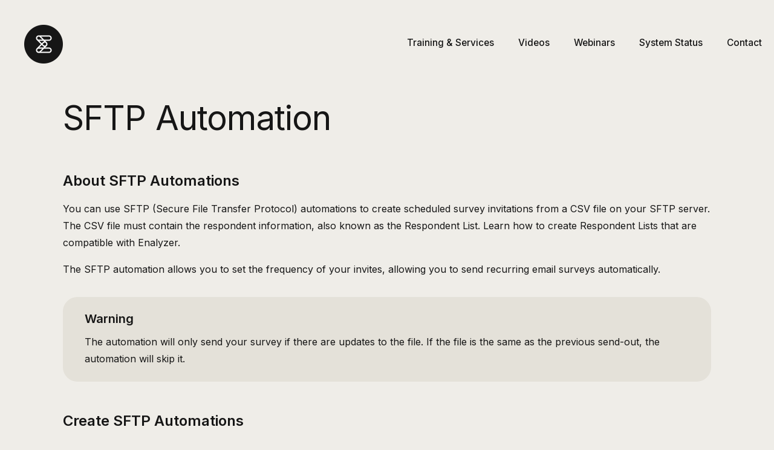

--- FILE ---
content_type: text/html; charset=utf-8
request_url: https://helpcenter.enalyzer.com/hc/en-us/articles/360018535054-SFTP-Automation
body_size: 14312
content:
<!DOCTYPE html>
<html dir="ltr" lang="en-US">
<head>
  <meta charset="utf-8" />
  <!-- v26880 -->


  <title>SFTP Automation &ndash; Enalyzer</title>

  

  <meta name="description" content="About SFTP AutomationsYou can use SFTP (Secure File Transfer Protocol) automations to create scheduled survey invitations from a CSV file..." /><meta property="og:image" content="https://helpcenter.enalyzer.com/hc/theming_assets/01K6J3TYRZBJBQJR160VX083EE" />
<meta property="og:type" content="website" />
<meta property="og:site_name" content="Enalyzer" />
<meta property="og:title" content="SFTP Automation" />
<meta property="og:description" content="About SFTP AutomationsYou can use SFTP (Secure File Transfer Protocol) automations to create scheduled survey invitations from a CSV file on your SFTP server. The CSV file must contain the responde..." />
<meta property="og:url" content="https://helpcenter.enalyzer.com/hc/en-us/articles/360018535054-SFTP-Automation" />
<link rel="canonical" href="https://helpcenter.enalyzer.com/hc/en-us/articles/360018535054-SFTP-Automation">
<link rel="alternate" hreflang="da" href="https://helpcenter.enalyzer.com/hc/da/articles/360018535054-SFTP-Automatisering">
<link rel="alternate" hreflang="de" href="https://helpcenter.enalyzer.com/hc/de/articles/360018535054-SFTP-Automatisierung">
<link rel="alternate" hreflang="en-us" href="https://helpcenter.enalyzer.com/hc/en-us/articles/360018535054-SFTP-Automation">
<link rel="alternate" hreflang="es" href="https://helpcenter.enalyzer.com/hc/es/articles/360018535054-Automatizaci%C3%B3n-SFTP">
<link rel="alternate" hreflang="fr" href="https://helpcenter.enalyzer.com/hc/fr/articles/360018535054-Automatisation-SFTP">
<link rel="alternate" hreflang="nl" href="https://helpcenter.enalyzer.com/hc/nl/articles/360018535054-SFTP-Automatisering">
<link rel="alternate" hreflang="no" href="https://helpcenter.enalyzer.com/hc/no/articles/360018535054-SFTP-automatisering">
<link rel="alternate" hreflang="sv" href="https://helpcenter.enalyzer.com/hc/sv/articles/360018535054-SFTP-Automatiseringar">
<link rel="alternate" hreflang="x-default" href="https://helpcenter.enalyzer.com/hc/en-us/articles/360018535054-SFTP-Automation">

  <link rel="stylesheet" href="//static.zdassets.com/hc/assets/application-f34d73e002337ab267a13449ad9d7955.css" media="all" id="stylesheet" />
  <link rel="stylesheet" type="text/css" href="/hc/theming_assets/831017/583502/style.css?digest=32720503441682">

  <link rel="icon" type="image/x-icon" href="/hc/theming_assets/01K6WY99Q4VEKHR2A38XHJM3GC">

    

  <meta content="width=device-width, initial-scale=1.0" name="viewport" />
<script type="text/javascript">window.Theme = Object.assign(window.Theme || {}, { assets: {}, locale: "en-us", signedIn: false });</script>
<script type="text/javascript" src="/hc/theming_assets/01HZM8T4SYRY706ZWJ7B5W39W7"></script>


<link rel="stylesheet" href="/hc/theming_assets/01HZM8SVFVKVY49VKKMEX3493M">
<link rel="stylesheet" href="/hc/theming_assets/01HZM8SSFRYFND2YEXBYPE6BB7"><link rel="stylesheet" href="/hc/theming_assets/01HZM8SYHMFE0P7MQNTXQMHRDP"><link rel="stylesheet" href="https://cdn.jsdelivr.net/gh/fancyapps/fancybox@3.5.7/dist/jquery.fancybox.min.css">
<link rel="stylesheet" href="https://cdn.jsdelivr.net/npm/swiper@7.0.9/swiper-bundle.min.css">


<style id="settings-styles">
  .note::before { content: "Note"; }
  .warning::before { content: "Warning"; }
  
  
  .home-page .header .search,
  .home-page .header .search-toggle,
  .home-page #category-tabs { display: none !important; }
  
</style>


<link rel="preconnect" href="https://fonts.googleapis.com">
<link rel="preconnect" href="https://fonts.gstatic.com" crossorigin><link href="https://fonts.googleapis.com/css2?family=Inter:wght@300;400;500;600;700;800&display=swap" rel="stylesheet">

  
</head>
<body class="">
  
  
  

  <a class="sr-only sr-only-focusable" tabindex="1" href="#page-container">
  Skip to main content
</a><div class="layout flex flex-1 flex-column" x-data="Widgets.mobileMenu">

  
  <header class="header relative flex flex-column fixed-header" x-data="Widgets.header({ isFixed: true, isSticky: false })">
<nav class="navbar container-fluid flex-1 align-items-center py-0" :class="{ 'text-header': isOpen }">
      
      <a href="/hc/en-us" class="navbar-brand d-flex align-items-center mr-auto">
        <img class="block img-fluid z-100" id="logo" src="/hc/theming_assets/01K6J3TYRZBJBQJR160VX083EE" alt="Enalyzer Help Center home page"></a>

      
      <button class="navbar-toggle ml-2 xl:hidden" x-data x-ref="toggle" :aria-expanded="isOpen && 'true'" @click="toggle" @keydown.escape="toggle">
        <span></span>
        <span class="sr-only">Toggle navigation menu</span>
      </button>

      
      <div class="nav menu menu-standard menu-links-right xl:flex xl:align-items-center xl:font-size-sm xl:menu-expanded xl:justify-content-end"
        x-cloak x-show="isOpen" :class="{ 'text-header': isOpen }"
        x-transition:enter="transition-fast"
        x-transition:enter-start="opacity-0"
        x-transition:enter-end="opacity-100"
        x-transition:leave="transition-fast"
        x-transition:leave-start="opacity-100 text-header"
        x-transition:leave-end="opacity-0 text-header">

        
          <a class="nav-link header-link" href="/hc/categories/7177936513298">
              Training & Services
            </a>
        
          <a class="nav-link header-link" href="/hc/en-us/categories/7485200177554-Videos">
              Videos
            </a>
        <a class="nav-link header-link" href="/hc/articles/360007977433">
  Webinars
</a>
          <a class="nav-link header-link" href="/hc/articles/14325649666706">
              System Status
            </a>
        <a class="nav-link header-link" href="/hc/articles/32716765304978">
Contact
</a>

        

      

      </div>

    </nav>

    

  </header> 



  <main role="main">
    <div class="container" id="page-container">
  <div class="row row-lg lg:h-screen" style="margin-top: -125px; padding-top: 125px;">

    

    <article class="lg:col lg:h-full" id="article-column" itemscope itemtype="http://schema.org/Article">
		
      
      <header class="mb-5">
        <h1 class="font-size-4xl lg:font-size-5xl lg:mt-6" title="SFTP Automation" itemprop="name">
          SFTP Automation
          
        </h1>

        
        <div class="flex hidden">
          <div class="media">
            
            

            
          </div>
        </div>

      </header>

      
      <section class="content" itemprop="articleBody">
            <h2 id="h_01HFRMH6BFDK5E5Q95BABCMEBT"><strong>About SFTP Automations</strong></h2><p>You can use SFTP (Secure File Transfer Protocol) automations to create scheduled survey invitations from a CSV file on your SFTP server. The CSV file must contain the respondent information, also known as the Respondent List. <a href="/hc/en-us/articles/115000910629" target="_blank" rel="noopener noreferrer">Learn how to create Respondent Lists that are compatible with Enalyzer</a>.</p><p>The SFTP automation allows you to set the frequency of your invites, allowing you to send recurring <a href="/hc/en-us/articles/5986521277074" target="_blank" rel="noopener noreferrer">email surveys</a> automatically.</p><p class="warning">The automation will only send your survey if there are updates to the file. If the file is the same as the previous send-out, the automation will skip it.</p><h2 id="h_01HFRMH6BF58T2DPMQ0GV4DW4X"><strong>Create SFTP Automations</strong></h2><p>To setup SFTP automations, you have to:</p><ol class="list-number">
<li class="list-item" data-list-item-id="ec34f710c107c3d35120396315c3292c8">Go to the automations area and click on <strong>Enalyzer</strong> in the side menu.</li>
<li class="list-item" data-list-item-id="eebd86e115fd74a577733201ca7adbe4d">In the side menu, click on <strong>Enalyzer</strong>.</li>
<li class="list-item" data-list-item-id="e0da0d9f66c7a14f0c6489dc08eb5a74c">Click on <strong>add automation</strong>. If you already have one or more automations click on the add automation icon to add an automation.</li>
<li class="list-item" data-list-item-id="e16c987879e54a06e2127dd73c9eb808a">Select the <strong>SFTP</strong> option.</li>
<li class="list-item" data-list-item-id="efec2810c8c4105476687f6e34374f6ce">
<p>Enter the details of your SFTP server, and click <strong>next</strong>.</p>
<p class="note">If the file is inside a folder in your SFTP, remember that your file location must include the folder. The file location could look like: FolderName/FileName.csv, for example, CustomerExperience/CrosseCourse1Participants.csv</p>
</li>
<li class="list-item" data-list-item-id="e5515790adba63099cade3e1f367ec79e">Select the survey you would like to send out with this automation.</li>
<li class="list-item" data-list-item-id="e3a17835b0e69343bd3efcc2648a7563a">
<p>Now you need to map the fields in the CSV file to the survey variables.</p>
<p class="note">If there is a field that you don't want to upload or import, you can skip it.</p>
</li>
<li class="list-item" data-list-item-id="e6be6c0e46c6a90a04d09be62ce9b0676">When you're done mapping, click <strong>next</strong>.</li>
<li class="list-item" data-list-item-id="e1cf104ecaafebc596764155b9bd7f16c">Now you can set up the automation settings:<ul>
<li class="list-item" data-list-item-id="ef63cb4b2607a0ef057cc4d5384f6993b">
<strong>Name</strong>: Name your automation.</li>
<li class="list-item" data-list-item-id="ef8d2afd55d4fc1fc86bf257a7335263b">
<strong>Frequency</strong>: Choose the frequency for survey send-outs. Enalyzer gives you a plethora of options but you can also add a custom frequency if those options don't meet your needs.</li>
<li class="list-item" data-list-item-id="ee9873bc90cf9cfbc04c88526ed1a7aed">
<strong>Start from</strong>: Select the date and time for the first invitation.</li>
<li class="list-item" data-list-item-id="e18200cb835956596704b72ffd9bccd28">
<strong>Message</strong>: Select the message that will be sent by the automation. <a href="/hc/en-us/articles/4973539311890" target="_blank" rel="noopener noreferrer">Learn more about messages</a>.</li>
</ul>
</li>
<li class="list-item" data-list-item-id="e35954a350318a1577232ce684d700993">When you have finalized your question and customized the settings, click <strong>next</strong>.</li>
<li class="list-item" data-list-item-id="e1ab4dfcfee590fdb577a08556d883501">Set the automation status. By default it is active, however, you can deactivate it before you create it.</li>
<li class="list-item" data-list-item-id="ed8790b40b9714feff9dadcaaa9a558e4">When you're ready to create your automation, click <strong>done</strong>.</li>
</ol><h2 id="h_01HFRMH6BFEQJF4ZTSN6HX8P18"><strong>Receive Error Notifications</strong></h2><p>SFTP integrations can fail for many different reasons, from not being able to find your CSV file in your SFTP server to missing mandatory background variables. These errors could cause your integration to fail and be deactivated.</p><p>Whatever the reason is, you are able to enable email error notifications for your automation. You can define the person(s) that need to receive these notifications.</p><p>To enable error notifications, you have to:</p><ol class="list-number">
<li class="list-item" data-list-item-id="ec374c27eba44de4a2b858db328a367b3">Go to the automations area and click on <strong>Enalyzer</strong> in the side menu.</li>
<li class="list-item" data-list-item-id="efb32e6786918a26cfd11f462b9126083">Click on the automation you want to enable error notifications for.</li>
<li class="list-item" data-list-item-id="e3000f12bb9694e3f216f387d3664c3cf">Under error notifications, enable the <strong>email notifications</strong> setting.</li>
<li class="list-item" data-list-item-id="e2c4e2d7afa4698d621a58d49514d8359">Click the <strong>add recipient</strong> and enter the email address that will receive the error notification emails. Repeat this step to add more recipients.</li>
<li class="list-item" data-list-item-id="e55e96557e9c69e454946b190981871e8">Your changes will be saved immediately. </li>
</ol><h2 id="h_01HFRMH6BFRC1MMWYKG3KZS24Y"><strong>FAQs</strong></h2><ul class="js-toggles"><li data-title="Can I make the SFTP automation check the CSV file on a specific date" data-list-item-id="ef2d401b3398ba6d7d7d09fb6f52b3b9a">
<p>If you'd like the automation to only check your CSV file on a specific date, then you need to add that date to the name of the file. Your file should be named as follows:</p>
<p>{dd}-{MM}-{yyyy}_nameofyourfile.csv | 10-07-2020_CrosseCourse1Participants.csv</p>
</li></ul>

        

        

      </section>

      
      <footer class="article-footer-cards row my-6">
        
          
  <section class="related-articles">
    
      <h2 class="related-articles-title">Related articles</h2>
    
    <ul>
      
        <li>
          <a href="/hc/en-us/related/click?data=[base64]%3D--075daf60e9439cfc4fb34014fd74e7463df045f5" rel="nofollow">Respondent List</a>
        </li>
      
        <li>
          <a href="/hc/en-us/related/click?data=[base64]" rel="nofollow">Email Service Provider</a>
        </li>
      
        <li>
          <a href="/hc/en-us/related/click?data=[base64]%3D--ab6cc6c39e8d0745aa5da0a0177e666022f3127d" rel="nofollow">Incoming Webhooks</a>
        </li>
      
        <li>
          <a href="/hc/en-us/related/click?data=[base64]%3D--df66e7daef6cff66addb63143a1aab3b7454afe3" rel="nofollow">Azure Active Directory Automation</a>
        </li>
      
        <li>
          <a href="/hc/en-us/related/click?data=[base64]" rel="nofollow">Recurring Surveys Automation</a>
        </li>
      
    </ul>
  </section>


        
        
          <div data-recent-articles></div>
        
      </footer>

      <style>
  #table-of-contents h3 {
    color: #fff !important;
    font-size: 24px;  
  }
</style>
    </article>


<aside class="relative flex-first lg:col lg:h-full lg:mr-6 lg:max-w-12 lg:border-right lg:border-2 hidden"></aside>

    
    <aside class="md:col md:max-w-13 hidden" x-data="{ tableOfContents: false }">
      <div :class="{ 'sticky-top': tableOfContents }" @table-of-contents:render.camel="tableOfContents = $event.target.children.length > 0"></div>
    </aside>

  </div> 
</div> 

      <div class="page-footer"></div>

<script type="text/javascript">document.documentElement.classList.add('article-page', 'article-' + 360018535054)</script>
  </main>

  
  
  <div class="page-footer"></div>

  <script type="text/javascript">
    ready(function() {
      var footer = document.querySelectorAll('.page-footer');
      if (footer.length) Util.renderTemplate(footer[0], 'footer');
    })
  </script>

</div> 


<script type="text/javascript" src="/hc/theming_assets/01HZM8T4MYW4YVD7WHDX3Z80GE" defer></script>
<script type="text/javascript" src="/hc/theming_assets/01HZM8T3JBDFZ1QNAFAT2AA9SD" defer></script>
<script type="text/javascript" src="/hc/theming_assets/01HZM8T01C9WTB181YX72TWEK0" defer></script>
<script type="text/javascript" src="" defer></script>
<script type="text/javascript" src="/hc/theming_assets/01HZM8SZFYA8G93DYY26M68Z3T" defer></script>
<script type="text/javascript" src="https://cdn.jsdelivr.net/combine/npm/alpinejs@3.x.x/dist/cdn.min.js,npm/swiper@7.0.9/swiper-bundle.min.js,npm/jquery@3.5.1/dist/jquery.min.js,gh/fancyapps/fancybox@3.5.7/dist/jquery.fancybox.min.js,npm/plyr@~3.6.4/dist/plyr.polyfilled.min.js" defer>
</script>
<script type="text/javascript" src="/hc/theming_assets/01HZM8SZC18QPZP886BFZ5K3W5" defer></script>
<script type="text/javascript" src="/hc/theming_assets/01HZM8T52D35MR0P16XVDHPN04" defer></script>
<script type="text/javascript" src="/hc/theming_assets/01HZM8T1B17J6F512YFDDPXV1Z" defer></script><script type="text/javascript" src="/hc/theming_assets/01HZM8SZWFPY0AJYENQ9JSE1S8" defer></script><script type="text/javascript" src="/hc/theming_assets/01HZM8SVMN7RVA69CX9KKSMSCD" defer></script>



  ...
  <script type="text/javascript" src="/hc/theming_assets/01HZM8SVMN7RVA69CX9KKSMSCD" defer></script>

  <!-- FAQ accordion smooth animation -->
  <script>
    (function () {
      if (window.matchMedia && window.matchMedia('(prefers-reduced-motion: reduce)').matches) return;
      var EASE = 'cubic-bezier(.2,.7,.2,1)';
      var DURATION = 600;
      document.querySelectorAll('.faq__list details.faq__item').forEach(function (item) {
        var content = item.querySelector('.faq__content');
        if (!content) return;
        content.style.overflow = 'hidden';
        content.style.height = item.open ? 'auto' : '0px';
        item.addEventListener('toggle', function () {
          var expanding = item.open;
          content.style.transition = 'none';
          if (expanding) {
            content.style.height = '0px';
            requestAnimationFrame(function () {
              var h = content.scrollHeight;
              content.style.transition = 'height ' + DURATION + 'ms ' + EASE;
              content.style.height = h + 'px';
              var onEnd = function () {
                content.style.height = 'auto';
                content.style.transition = 'none';
                content.removeEventListener('transitionend', onEnd);
              };
              content.addEventListener('transitionend', onEnd);
            });
          } else {
            var start = content.scrollHeight;
            content.style.height = start + 'px';
            requestAnimationFrame(function () {
              content.style.transition = 'height ' + DURATION + 'ms ' + EASE;
              content.style.height = '0px';
              var onEnd = function () {
                content.style.transition = 'none';
                content.removeEventListener('transitionend', onEnd);
              };
              content.addEventListener('transitionend', onEnd);
            });
          }
        });
      });
    })();
  </script>
<script type="text/x-handlebars" data-template="sidebar-navigation">
  <div data-element="table-of-contents"
       data-template="table-of-contents"
       data-selector=".content h2"
       data-spy="scroll"
       data-scroll-element="#article-column"
       data-offset="20px">
  </div>
</script>


  
</body>
</html>



<template id="tmpl-footer">
  <footer class="ena-footer" role="contentinfo" aria-label="Site footer">
    <div class="ena-footer__wrap">
      <!-- Dark card -->
      <div class="ena-footer__card">
        <div class="ena-footer__grid">

          <!-- Col 1: Trust + platform -->
          <div class="ena-footer__col">
            <h3 class="ena-footer__title">Enalyzer.<br />Know better.</h3>

            <ul class="ena-footer__ratings">
  <li>
    <a href="https://www.trustpilot.com/review/enalyzer.com" target="_blank" rel="noopener">
      <span class="ena-ico ena-ico--star" aria-hidden="true"></span>
      4.5 on Trustpilot
    </a>
  </li>
  <li>
    <a href="https://www.capterra.com/p/130996/Enalyzer/" target="_blank" rel="noopener">
      <span class="ena-ico ena-ico--paper" aria-hidden="true"></span>
      4.6 on Capterra
    </a>
  </li>
  <li class="ena-footer_rating ena-footer_rating--lang">
  <div class="footer-lang">
    <a href="#" class="footer-lang__btn" id="footerLangBtn" type="button" aria-expanded="false" aria-controls="footerLangMenu">
      Language
    </button>

    <div class="footer-lang__menu" id="footerLangMenu" hidden>
    <a class="footer-lang__item" href="https://helpcenter.enalyzer.com/hc/en-us">English</a>
    <a class="footer-lang__item" href="https://helpcenter.enalyzer.com/hc/da">Dansk</a>
    <a class="footer-lang__item" href="https://helpcenter.enalyzer.com/hc/no">Norsk</a>
    <a class="footer-lang__item" href="https://helpcenter.enalyzer.com/hc/sv">Svenska</a>
    <a class="footer-lang__item" href="https://helpcenter.enalyzer.com/hc/nl">Nederlands</a>
    <a class="footer-lang__item" href="https://helpcenter.enalyzer.com/hc/fr">Français</a>
    <a class="footer-lang__item" href="https://helpcenter.enalyzer.com/hc/de">Deutsch</a>
    <a class="footer-lang__item" href="https://helpcenter.enalyzer.com/hc/es">Español</a>
  </div>
</div>
</li>
</ul>
          </div>

          <!-- Col 2: Setup -->
          <div class="ena-footer__col">
            <h3 class="ena-footer__colhead">Our setup</h3>
            <ul class="ena-footer__links">
              <li><a href="https://www.enalyzer.com/platform/" target="_blank" rel="noopener">Platform</a></li>
              <li><a href="https://www.enalyzer.com/services/" target="_blank" rel="noopener">Services</a></li>
              <li><a href="https://www.enalyzer.com/security/" target="_blank" rel="noopener">Security</a></li>
              <li><a href="https://www.enalyzer.com/legal/" target="_blank" rel="noopener">Legal</a></li>
              <li><a href="https://www.enalyzer.com/pricing/" target="_blank" rel="noopener">Pricing</a></li>
            </ul>
          </div>

          <!-- Col 3: Help & learning -->
          <div class="ena-footer__col">
            <h3 class="ena-footer__colhead">Learning</h3>
            <ul class="ena-footer__links">
              <li><a href="https://helpcenter.enalyzer.com/hc/en-us/categories/18553020787986-Methodological-Videos" target="" rel="noopener">Methodology videos</a></li>
              <li><a href="https://helpcenter.enalyzer.com/hc/en-us/categories/7485200177554-Tutorial-Videos" target="" rel="noopener">Tutorial videos</a></li>
              <li><a href="https://helpcenter.enalyzer.com/hc/en-us/articles/360007977433-Webinars" target="" rel="noopener">Webinars</a></li>
              <li><a href="https://www.enalyzer.com/articles" target="" rel="noopener">Articles</a></li>
              
            </ul>
          </div>

          <!-- Col 4: About -->
          <div class="ena-footer__col">
            <h3 class="ena-footer__colhead">About Enalyzer</h3>
            <ul class="ena-footer__links">
              <li><a href="https://www.enalyzer.com/about/" target="_blank" rel="noopener">Get to know us</a></li>
              <li><a href="https://www.enalyzer.com/contact/" target="_blank" rel="noopener">Contact</a></li>
              <li><a href="https://www.enalyzer.com/news" target="_blank" rel="noopener">News</a></li>
							<li><a href="https://helpcenter.enalyzer.com/hc/en-us/categories/26962630136594-Trust-Center" target="_blank" rel="noopener">Trust Center</a></li>
            </ul>
          </div>

        </div>

        <hr class="ena-footer__rule" />

        <div class="ena-footer__cta">
          <p class="ena-footer__tagline">A strong start begins with a good dialogue.</p>
          <a class="ena-btn ena-btn--outline" href="https://www.enalyzer.com/onboarding/step-1" target="_blank" rel="noopener">
            Get started -->
          </a>
        </div>
      </div>

      <!-- Light meta row -->
      <div class="ena-footer__meta">
        <p class="ena-footer__copy">© Enalyzer since 2000. All rights reserved.</p>

        <ul class="ena-footer__legal">
          <li><a href="https://www.enalyzer.com/terms-of-service" target="_blank" rel="noopener">Terms of service</a></li>
          <li><a href="https://www.enalyzer.com/dpa" target="_blank" rel="noopener">DPA</a></li>
          <li><a href="https://www.enalyzer.com/policies" target="_blank" rel="noopener">Privacy policy</a></li>
        </ul>

        <ul class="ena-footer__social">
          <li><a aria-label="YouTube"  href="https://www.youtube.com/@Enalyzer" target="_blank" rel="noopener">Youtube</a></li>
          <li><a aria-label="Facebook" href="https://www.facebook.com/enalyzer/" target="_blank" rel="noopener">Facebook</a></li>
          <li><a aria-label="LinkedIn" href="https://www.linkedin.com/company/enalyzer/" target="_blank" rel="noopener">LinkedIn</a></li>
        </ul>
      </div>
    </div>

    <script>
      (function(){
        var y = (document.currentScript && document.currentScript.parentNode
          ? document.currentScript.parentNode
          : document).querySelector('[data-year]');
        if (y) y.textContent = new Date().getFullYear();
      })();
    </script>
  </footer>
</template>
  
<svg xmlns="http://www.w3.org/2000/svg" class="hidden">
  <symbol id="icon-search">
    <circle cx="4.5" cy="4.5" r="4" fill="none" stroke="currentColor"/>
    <path stroke="currentColor" stroke-linecap="round" d="M11 11L7.5 7.5"/>
  </symbol>
  <symbol id="icon-lock">
    <rect width="12" height="9" x="2" y="7" fill="currentColor" rx="1" ry="1"/>
    <path fill="none" stroke="currentColor" d="M4.5 7.5V4a3.5 3.5 0 017 0v3.5"/>
  </symbol>
  <symbol id="icon-star">
    <polygon points="213 325 81 405 116 255 0 154 153 141 213 0 273 141 426 154 310 255 345 405"></polygon>
  </symbol>
  <symbol id="icon-chevron-down">
    <path fill="none" stroke="currentColor" stroke-linecap="round" d="M3 4.5l2.6 2.6c.2.2.5.2.7 0L9 4.5"/>
  </symbol>
  <symbol id="icon-agent">
    <path fill="currentColor" d="M6 0C2.7 0 0 2.7 0 6s2.7 6 6 6 6-2.7 6-6-2.7-6-6-6zm0 2c1.1 0 2 .9 2 2s-.9 2-2 2-2-.9-2-2 .9-2 2-2zm2.3 7H3.7c-.3 0-.4-.3-.3-.5C3.9 7.6 4.9 7 6 7s2.1.6 2.6 1.5c.1.2 0 .5-.3.5z"/>
  </symbol>
  
    <symbol id="shape-waves"><path d="M283.5,9.7c0,0-7.3,4.3-14,4.6c-6.8,0.3-12.6,0-20.9-1.5c-11.3-2-33.1-10.1-44.7-5.7 s-12.1,4.6-18,7.4c-6.6,3.2-20,9.6-36.6,9.3C131.6,23.5,99.5,7.2,86.3,8c-1.4,0.1-6.6,0.8-10.5,2c-3.8,1.2-9.4,3.8-17,4.7 c-3.2,0.4-8.3,1.1-14.2,0.9c-1.5-0.1-6.3-0.4-12-1.6c-5.7-1.2-11-3.1-15.8-3.7C6.5,9.2,0,10.8,0,10.8V0h283.5V9.7z M260.8,11.3 c-0.7-1-2-0.4-4.3-0.4c-2.3,0-6.1-1.2-5.8-1.1c0.3,0.1,3.1,1.5,6,1.9C259.7,12.2,261.4,12.3,260.8,11.3z M242.4,8.6 c0,0-2.4-0.2-5.6-0.9c-3.2-0.8-10.3-2.8-15.1-3.5c-8.2-1.1-15.8,0-15.1,0.1c0.8,0.1,9.6-0.6,17.6,1.1c3.3,0.7,9.3,2.2,12.4,2.7 C239.9,8.7,242.4,8.6,242.4,8.6z M185.2,8.5c1.7-0.7-13.3,4.7-18.5,6.1c-2.1,0.6-6.2,1.6-10,2c-3.9,0.4-8.9,0.4-8.8,0.5 c0,0.2,5.8,0.8,11.2,0c5.4-0.8,5.2-1.1,7.6-1.6C170.5,14.7,183.5,9.2,185.2,8.5z M199.1,6.9c0.2,0-0.8-0.4-4.8,1.1 c-4,1.5-6.7,3.5-6.9,3.7c-0.2,0.1,3.5-1.8,6.6-3C197,7.5,199,6.9,199.1,6.9z M283,6c-0.1,0.1-1.9,1.1-4.8,2.5s-6.9,2.8-6.7,2.7 c0.2,0,3.5-0.6,7.4-2.5C282.8,6.8,283.1,5.9,283,6z M31.3,11.6c0.1-0.2-1.9-0.2-4.5-1.2s-5.4-1.6-7.8-2C15,7.6,7.3,8.5,7.7,8.6 C8,8.7,15.9,8.3,20.2,9.3c2.2,0.5,2.4,0.5,5.7,1.6S31.2,11.9,31.3,11.6z M73,9.2c0.4-0.1,3.5-1.6,8.4-2.6c4.9-1.1,8.9-0.5,8.9-0.8 c0-0.3-1-0.9-6.2-0.3S72.6,9.3,73,9.2z M71.6,6.7C71.8,6.8,75,5.4,77.3,5c2.3-0.3,1.9-0.5,1.9-0.6c0-0.1-1.1-0.2-2.7,0.2 C74.8,5.1,71.4,6.6,71.6,6.7z M93.6,4.4c0.1,0.2,3.5,0.8,5.6,1.8c2.1,1,1.8,0.6,1.9,0.5c0.1-0.1-0.8-0.8-2.4-1.3 C97.1,4.8,93.5,4.2,93.6,4.4z M65.4,11.1c-0.1,0.3,0.3,0.5,1.9-0.2s2.6-1.3,2.2-1.2s-0.9,0.4-2.5,0.8C65.3,10.9,65.5,10.8,65.4,11.1 z M34.5,12.4c-0.2,0,2.1,0.8,3.3,0.9c1.2,0.1,2,0.1,2-0.2c0-0.3-0.1-0.5-1.6-0.4C36.6,12.8,34.7,12.4,34.5,12.4z M152.2,21.1 c-0.1,0.1-2.4-0.3-7.5-0.3c-5,0-13.6-2.4-17.2-3.5c-3.6-1.1,10,3.9,16.5,4.1C150.5,21.6,152.3,21,152.2,21.1z"></path>
        <path d="M269.6,18c-0.1-0.1-4.6,0.3-7.2,0c-7.3-0.7-17-3.2-16.6-2.9c0.4,0.3,13.7,3.1,17,3.3 C267.7,18.8,269.7,18,269.6,18z"></path>
        <path d="M227.4,9.8c-0.2-0.1-4.5-1-9.5-1.2c-5-0.2-12.7,0.6-12.3,0.5c0.3-0.1,5.9-1.8,13.3-1.2 S227.6,9.9,227.4,9.8z"></path>
        <path d="M204.5,13.4c-0.1-0.1,2-1,3.2-1.1c1.2-0.1,2,0,2,0.3c0,0.3-0.1,0.5-1.6,0.4 C206.4,12.9,204.6,13.5,204.5,13.4z"></path>
        <path d="M201,10.6c0-0.1-4.4,1.2-6.3,2.2c-1.9,0.9-6.2,3.1-6.1,3.1c0.1,0.1,4.2-1.6,6.3-2.6 S201,10.7,201,10.6z"></path>
        <path d="M154.5,26.7c-0.1-0.1-4.6,0.3-7.2,0c-7.3-0.7-17-3.2-16.6-2.9c0.4,0.3,13.7,3.1,17,3.3 C152.6,27.5,154.6,26.8,154.5,26.7z"></path>
        <path d="M41.9,19.3c0,0,1.2-0.3,2.9-0.1c1.7,0.2,5.8,0.9,8.2,0.7c4.2-0.4,7.4-2.7,7-2.6 c-0.4,0-4.3,2.2-8.6,1.9c-1.8-0.1-5.1-0.5-6.7-0.4S41.9,19.3,41.9,19.3z"></path>
        <path d="M75.5,12.6c0.2,0.1,2-0.8,4.3-1.1c2.3-0.2,2.1-0.3,2.1-0.5c0-0.1-1.8-0.4-3.4,0 C76.9,11.5,75.3,12.5,75.5,12.6z"></path>
        <path d="M15.6,13.2c0-0.1,4.3,0,6.7,0.5c2.4,0.5,5,1.9,5,2c0,0.1-2.7-0.8-5.1-1.4 C19.9,13.7,15.7,13.3,15.6,13.2z"></path></symbol>
  
    <symbol id="shape-none"></symbol>
  </svg>

<script type="text/javascript">
  Theme.assets['notification'] = "/hc/theming_assets/01HZM8SVS0D9ZT2KRQK3FZHZRC";</script>








<template id="tmpl-article-list">
  <% var maxSections =  5 %>
  <div class="border-top border-bottom lg:border-transparent my-5 lg:my-4" x-data="toggle({ isOpen: false })" @collapse:show.stop="open" @collapse:hide.stop="close">

    
    <h3 class="flex align-items-center justify-content-between my-2 font-size-lg lg:hidden">
      Toggle navigation menu
      <button class="not-a-button p-2 bg-gray-100 border-radius cursor-pointer hover:bg-gray-200 lg:hidden" :aria-expanded="isOpen" data-toggle="collapse" data-target="#sidebar-navigation" aria-controls="sidebar-navigation">
        <svg class="svg-icon pointer-events-none" viewBox="0 0 15 26" xmlns="http://www.w3.org/2000/svg" :class="{ 'rotate-90': isOpen }">
          <polygon fill-rule="nonzero" points="11.5799999 13 0.2928932 24.2928932 1.7071068 25.7071068 14.4142136 13 1.7071068 0.29289322 0.2928932 1.70710678"></polygon>
        </svg>
      </button>
    </h3>

    <div class="collapse lg:expand lg:flex-column" id="sidebar-navigation">
      <% categories.forEach(function(category, index) { %>
        <% if (category.id === activeCategoryId) { %>
          <%= partial('partial-article-list-sections', {
            id: 'category-' + category.id,
            parent: category,
            sections: category.sections,
            activeCategoryId: activeCategoryId,
            activeSectionId: activeSectionId,
            activeArticleId: activeArticleId,
            maxSections: maxSections,
            partial: partial
          }) %>
        <% } %>
      <% }) %>
    </div>
  </div>
</template>


<template id="tmpl-section-list">
  <% var maxSections =  5 %>
  <div class="border-top border-bottom lg:border-transparent my-5 lg:my-4" x-data="toggle({ isOpen: false })" @collapse:show.stop="open" @collapse:hide.stop="close">

    
    <h3 class="flex align-items-center justify-content-between my-2 font-size-lg lg:hidden">
      Toggle navigation menu
      <button class="not-a-button p-2 bg-gray-100 border-radius cursor-pointer hover:bg-gray-200 lg:hidden" :aria-expanded="isOpen" data-toggle="collapse" data-target="#sidebar-navigation" aria-controls="sidebar-navigation">
        <svg class="svg-icon pointer-events-none" viewBox="0 0 15 26" xmlns="http://www.w3.org/2000/svg" :class="{ 'rotate-90': isOpen }">
          <polygon fill-rule="nonzero" points="11.5799999 13 0.2928932 24.2928932 1.7071068 25.7071068 14.4142136 13 1.7071068 0.29289322 0.2928932 1.70710678"></polygon>
        </svg>
      </button>
    </h3>

    <div class="collapse lg:expand lg:flex-column" id="sidebar-navigation">
      <ul class="list-unstyled m-0 py-0">
        <% categories.forEach(function(category, index) { %>
          <li x-data="toggle({ isOpen: <%= category.id == activeCategoryId %> })" @collapse:show.stop="open" @collapse:hide.stop="close">
            <h3 class="flex justify-content-between align-items-center my-0 hidden lg:block py-2 lg:uppercase lg:font-bold lg:text-gray-600 lg:tracking-wide lg:font-size-md lg:mt-5 lg:mb-1">
              <a class="flex-1 text-inherit" href="<%= category.html_url %>">
                <%= category.name %>
              </a>
              <button class="not-a-button p-2 bg-gray-100 border-radius cursor-pointer hover:bg-gray-200 lg:hidden" :aria-expanded="isOpen" data-toggle="collapse" data-target="#category-<%= category.id %>">
                <svg class="svg-icon pointer-events-none" viewBox="0 0 15 26" xmlns="http://www.w3.org/2000/svg" :class="{ 'rotate-90': isOpen }">
                  <polygon fill-rule="nonzero" points="11.5799999 13 0.2928932 24.2928932 1.7071068 25.7071068 14.4142136 13 1.7071068 0.29289322 0.2928932 1.70710678"></polygon>
                </svg>
              </button>
            </h3>
            <%= partial('partial-section-list-sections', {
              id: 'category-' + category.id,
              parent: category,
              sections: category.sections,
              activeCategoryId: activeCategoryId,
              activeSectionId: activeSectionId,
              activeArticleId: activeArticleId,
              maxSections: maxSections,
              partial: partial
            }) %>
          </li>
        <% }); %>
      </ul>
    </div>
  </div>
</template>


<template id="tmpl-category-list">
  <div class="border-top border-bottom lg:border-transparent my-5 lg:my-4" x-data="toggle({ isOpen: false })" @collapse:show.stop="open" @collapse:hide.stop="close">

    
    <h3 class="flex align-items-center justify-content-between my-2 font-size-lg lg:hidden">
      Toggle navigation menu
      <button class="not-a-button p-2 bg-gray-100 border-radius cursor-pointer hover:bg-gray-200 lg:hidden" :aria-expanded="isOpen" data-toggle="collapse" data-target="#sidebar-navigation" aria-controls="sidebar-navigation">
        <svg class="svg-icon pointer-events-none" viewBox="0 0 15 26" xmlns="http://www.w3.org/2000/svg" :class="{ 'rotate-90': isOpen }">
          <polygon fill-rule="nonzero" points="11.5799999 13 0.2928932 24.2928932 1.7071068 25.7071068 14.4142136 13 1.7071068 0.29289322 0.2928932 1.70710678"></polygon>
        </svg>
      </button>
    </h3>

    <div class="collapse lg:expand lg:flex-column" id="sidebar-navigation">
      <h3 class="hidden lg:block py-2 lg:uppercase lg:font-bold lg:text-gray-600 lg:tracking-wide lg:font-size-md lg:mb-1">
        <a class="text-inherit" href="/hc/en-us">
          Categories
        </a>
      </h3>
      <ul class="list-unstyled">
        <% categories.forEach(function(category) { %>
          <li class="lg:font-size-md">
            <a class="block py-2 text-inherit<% if (category.id == activeCategoryId) { %> text-primary font-semibold<% } %>" href="<%= category.html_url %>">
              <%= category.name %>
            </a>
          </li>
        <% }); %>
      </ul>
    </div>
  </div>
</template>




<template id="tmpl-partial-article-list-sections">
  <% var isSubsection = parent.hasOwnProperty('parent_section_id'); %>
  <% if (sections.length) { %>
    <ul class="list-<% if (isSubsection) { %>none mb-2 border-left border-left-4 -ml-1 <% } else { %>unstyled mb-0<% } %> collapse lg:expand lg:flex-column" id="<%= id %>" :class="{ 'is-visible': isOpen }">
      <% sections.forEach(function(section) { %>
        <li class="lg:font-size-md" x-data="toggle({ isOpen: <%= section.id == activeSectionId %> })" @collapse:show.stop="open" @collapse:hide.stop="close">

          
          <% if (isSubsection) { %>
            <div class="lg:font-size-md">
              <a class="block py-2 text-inherit<% if (section.id == activeSectionId) { %> text-primary font-semibold<% } %>" href="<%= section.html_url %>">
                <%= section.name %>
              </a>
            </div>
          <% } else { %>
            <div class="flex justify-content-between align-items-center">
              <h3 class="flex-1 py-2 my-2 <% if (isSubsection) { %>font-size-base<% } else { %>font-size-lg lg:uppercase lg:font-bold lg:text-gray-600 lg:tracking-wide lg:font-size-md lg:mt-5 lg:mb-1<% } %>">
                <a class="text-inherit" href="<%= section.html_url %>">
                  <%= section.name %>
                </a>
              </h3>
              <button class="not-a-button p-2 bg-gray-100 border-radius cursor-pointer hover:bg-gray-200 lg:hidden" :aria-expanded="isOpen" data-toggle="collapse" data-target="#section-<%= section.id %>">
                <svg class="svg-icon pointer-events-none" viewBox="0 0 15 26" xmlns="http://www.w3.org/2000/svg" :class="{ 'rotate-90': isOpen }">
                  <polygon fill-rule="nonzero" points="11.5799999 13 0.2928932 24.2928932 1.7071068 25.7071068 14.4142136 13 1.7071068 0.29289322 0.2928932 1.70710678"></polygon>
                </svg>
              </button>
            </div>
          <% } %>

          
          <%= partial('partial-article-list-sections', {
            id: 'section-' + section.id,
            parent: section,
            sections: section.sections,
            activeCategoryId: activeCategoryId,
            activeSectionId: activeSectionId,
            activeArticleId: activeArticleId,
            maxSections: maxSections,
            partial: partial
          }) %>

          
          <% if (section.articles.length && !isSubsection) { %>
            <ul class="list-unstyled collapse lg:expand lg:flex-column mb-0" :class="{ 'is-visible': isOpen }" id="section-<%= section.id %>" data-parent="#<%= id %>">
              <% section.articles.forEach(function(article) { %>
                <li class="lg:font-size-md">
                  <a class="block py-2 text-inherit<% if (article.id === activeArticleId) { %> text-primary font-semibold<% } %>" href="<%= article.html_url %>">
                    <%= article.title %>
                  </a>
                </li>
              <% }); %>
            </ul>
          <% } %>

        </li>
      <% }); %>
    </ul>
  <% } %>
</template>


<template id="tmpl-partial-section-list-sections">
  <% var isSubsection = parent.hasOwnProperty('parent_section_id'); %>
  <% if (sections.length) { %>
    <ul class="list-unstyled collapse lg:expand lg:flex-column<% if (isSubsection) { %> pl-4 mb-0<% } %>" id="<%= id %>" :class="{ 'is-visible': isOpen }">
      <% sections.slice(0, maxSections).forEach(function(section) { %>
        <li class="lg:font-size-md" x-data="toggle({ isOpen: <%= section.id == activeSectionId %> })" @collapse:show.stop="open" @collapse:hide.stop="close">
          <a class="block py-2 text-inherit<% if (section.id == activeSectionId) { %> text-primary font-semibold<% } %>" href="<%= section.html_url %>">
            <%= section.name %>
          </a>
          <%= partial('partial-section-list-sections', {
            id: 'section-' + section.id,
            parent: section,
            sections: section.sections,
            activeCategoryId: activeCategoryId,
            activeSectionId: activeSectionId,
            activeArticleId: activeArticleId,
            maxSections: maxSections,
            partial: partial
          }) %>
        </li>
      <% }); %>
      <% if (sections.length > maxSections) { %>
        <li>
          <a class="block py-2 text-inherit" href="<%= parent.html_url %>">
            See more
          </a>
        </li>
      <% } %>
    </ul>
  <% } %>
</template>

    <div class="powered-by-zendesk">
  <svg xmlns="http://www.w3.org/2000/svg" width="26" height="26" focusable="false" viewBox="0 0 26 26">
    <path d="M12 8.2v14.5H0zM12 3c0 3.3-2.7 6-6 6S0 6.3 0 3h12zm2 19.7c0-3.3 2.7-6 6-6s6 2.7 6 6H14zm0-5.2V3h12z"/>
  </svg>

  <a href="https://www.zendesk.com/service/help-center/?utm_source=helpcenter&utm_medium=poweredbyzendesk&utm_campaign=text&utm_content=Enalyzer+A%2FS" target="_blank" rel="nofollow">Powered by Zendesk</a>
</div>


  <!-- / -->

  
  <script src="//static.zdassets.com/hc/assets/en-us.bbb3d4d87d0b571a9a1b.js"></script>
  

  <script type="text/javascript">
  /*

    Greetings sourcecode lurker!

    This is for internal Zendesk and legacy usage,
    we don't support or guarantee any of these values
    so please don't build stuff on top of them.

  */

  HelpCenter = {};
  HelpCenter.account = {"subdomain":"enalyzernew","environment":"production","name":"Enalyzer A/S"};
  HelpCenter.user = {"identifier":"da39a3ee5e6b4b0d3255bfef95601890afd80709","email":null,"name":"","role":"anonymous","avatar_url":"https://assets.zendesk.com/hc/assets/default_avatar.png","is_admin":false,"organizations":[],"groups":[]};
  HelpCenter.internal = {"asset_url":"//static.zdassets.com/hc/assets/","web_widget_asset_composer_url":"https://static.zdassets.com/ekr/snippet.js","current_session":{"locale":"en-us","csrf_token":null,"shared_csrf_token":null},"usage_tracking":{"event":"article_viewed","data":"[base64]","url":"https://helpcenter.enalyzer.com/hc/activity"},"current_record_id":"360018535054","current_record_url":"/hc/en-us/articles/360018535054-SFTP-Automation","current_record_title":"SFTP Automation","current_text_direction":"ltr","current_brand_id":583502,"current_brand_name":"Enalyzer A/S","current_brand_url":"https://enalyzernew.zendesk.com","current_brand_active":true,"current_path":"/hc/en-us/articles/360018535054-SFTP-Automation","show_autocomplete_breadcrumbs":true,"user_info_changing_enabled":false,"has_user_profiles_enabled":false,"has_end_user_attachments":true,"user_aliases_enabled":false,"has_anonymous_kb_voting":true,"has_multi_language_help_center":true,"show_at_mentions":false,"embeddables_config":{"embeddables_web_widget":false,"embeddables_help_center_auth_enabled":false,"embeddables_connect_ipms":false},"answer_bot_subdomain":"static","gather_plan_state":"subscribed","has_article_verification":true,"has_gather":true,"has_ckeditor":false,"has_community_enabled":false,"has_community_badges":false,"has_community_post_content_tagging":false,"has_gather_content_tags":false,"has_guide_content_tags":true,"has_user_segments":true,"has_answer_bot_web_form_enabled":true,"has_garden_modals":false,"theming_cookie_key":"hc-da39a3ee5e6b4b0d3255bfef95601890afd80709-2-preview","is_preview":false,"has_search_settings_in_plan":true,"theming_api_version":2,"theming_settings":{"color_primary":"rgba(11, 182, 173, 1)","color_primary_inverse":"rgba(22, 22, 22, 1)","color_secondary":"rgba(11, 182, 173, 1)","color_secondary_inverse":"rgba(72, 72, 72, 1)","color_tertiary":"rgba(11, 182, 173, 1)","color_tertiary_inverse":"#fff","color_heading":"rgba(22, 22, 22, 100)","color_text":"rgba(22, 22, 22, 100)","color_link":"rgba(22, 22, 22, 1)","color_border":"rgba(22, 22, 22, 1)","color_outline":"rgba(22, 22, 22, 1)","color_gray_100":"rgba(239, 237, 232, 1)","color_gray_200":"rgba(228, 225, 217, 1)","color_gray_600":"rgba(86, 86, 101, 1)","bg_color":"rgba(239, 237, 232, 1)","heading_font":"'Inter', -apple-system, BlinkMacSystemFont, 'Segoe UI', Helvetica, Arial, sans-serif","text_font":"'Inter', -apple-system, BlinkMacSystemFont, 'Segoe UI', Helvetica, Arial, sans-serif","base_font_size":"16px","favicon":"/hc/theming_assets/01K6WY99Q4VEKHR2A38XHJM3GC","logo":"/hc/theming_assets/01K6J3TYRZBJBQJR160VX083EE","logo_height":"64px","tagline":"","homepage_background_image":"/hc/theming_assets/01HZM8T5GCJAZMZN0CH7PD27C8","community_background_image":"/hc/theming_assets/01HZM8T5MV8CHBX42RWRTA25JC","content_block_1_image":"/hc/theming_assets/01HZM8T5SPKH0F1KHMXWZ1C4NK","content_block_2_image":"/hc/theming_assets/01HZM8T5Y0PCC97XC2QH3DFN2K","content_block_3_image":"/hc/theming_assets/01HZM8T636NX4SG33QRKMYSD02","content_block_4_image":"/hc/theming_assets/01HZM8T68EJQJN3BE7T80KZ53P","content_block_5_image":"/hc/theming_assets/01HZM8T6CYYAHSMBJXT35ZS855","content_block_6_image":"/hc/theming_assets/01HZM8T6GS3GBWHBMPSX6PDV0G","content_block_7_image":"/hc/theming_assets/01HZM8T6MPHZPRY4VG3X0SF8WB","content_block_8_image":"/hc/theming_assets/01HZM8T6SZKWV1A6CYF4TBFW5Y","custom_block_1_image":"/hc/theming_assets/01HZM8T6XP4WSE7P7VT233GYAH","custom_block_2_image":"/hc/theming_assets/01HZM8T71DYHET5S7JXFNQFM43","custom_block_3_image":"/hc/theming_assets/01HZM8T75S2HW52P0QHCHJRM7Y","custom_block_4_image":"/hc/theming_assets/01HZM8T7A7WAA1GGW174ZKNNDJ","contact_block_1_image":"/hc/theming_assets/01HZM8T7EAHXEKB9Q9EXNSCFKW","contact_block_2_image":"/hc/theming_assets/01HZM8T7M7BKYH0DXHW68K5P8J","contact_block_3_image":"/hc/theming_assets/01HZM8T7R9JE5Q5FTPJHK1YEJB","contact_block_4_image":"/hc/theming_assets/01HZM8T7WDP93NVQFAQWPNXDWN","cta_block_image":"/hc/theming_assets/01HZM8T80M4ERBC1C5PB50785A","header_search_style":"none","instant_search":true,"scoped_kb_search":false,"scoped_community_search":false,"search_placeholder":"","header_layout":"links-right","fixed_header":true,"nav_style":"standard","nav_breakpoint":"xl","full_width_header":true,"header_height":"125px","color_header_link":"rgba(0, 0, 0, 1)","color_header_link_fixed":"rgba(0, 0, 0, 1)","bg_color_header":"rgba(5, 177, 165, 0.02)","header_link_1_text":"settings_header_link_1_text","header_link_1_url":"/hc/categories/7177936513298","header_link_2_text":"settings_header_link_2_text","header_link_2_url":"/hc/en-us/categories/7485200177554-Videos","header_link_3_text":"settings_header_link_3_text","header_link_3_url":"/hc/articles/14325649666706","show_submit_a_request_link":false,"category_dropdown_style":"none","notification_location":"none","notification_content":"notification_content","color_notification":"#fff","bg_color_notification":"#ef526e","boxed_layout":false,"bg_color_boxed":"rgba(155, 250, 237, 0.18)","home_page_content":"home","hero_heading":"Help Center","color_hero_heading":"rgba(22, 22, 22, 1)","hero_text":"Straightforward guides on using the platform — from creating surveys to managing data. Designed to help you solve problems and understand features on your own terms.","color_hero_text":"rgba(22, 22, 22, 1)","hero_image_style":"overlay","bg_color_hero":"rgba(255, 255, 255, 1)","bg_color_secondary_hero":"rgba(255, 255, 255, 1)","bg_gradient_hero":"linear","hero_content_alignment":"center","hero_element_shape":"waves","popular_keywords_style":"none","popular_keywords_heading":"settings_popular_keywords_heading","popular_keywords":"settings_popular_keywords","promoted_videos_heading":"settings_promoted_videos_heading","promoted_video_ids":"","recent_activity":"none","custom_block_style":"none","color_custom_blocks":"white","bg_color_custom_blocks":"rgba(255, 255, 255, 1)","custom_blocks_heading":"settings_custom_block_heading","number_custom_blocks":"4","number_custom_block_columns":"4","custom_block_alignment":"left","custom_block_image_height":"56px","custom_block_1_title":"settings_custom_block_1_title","custom_block_1_description":"setttings_custom_block_1_description","custom_block_1_url":"sections/6493205191570","custom_block_2_title":"settings_custom_block_2_title","custom_block_2_description":"settings_custom_block_2_description","custom_block_2_url":"categories/6493183800082","custom_block_3_title":"settings_custom_block_3_title","custom_block_3_description":"settings_custom_block_3_description","custom_block_3_url":"categories/6941824047378","custom_block_4_title":"settings_custom_block_4_title","custom_block_4_description":"settings_custom_block_4_description","custom_block_4_url":"articles/360015958859","content_block_style":"none","color_content_blocks":"white","bg_color_content_blocks":"rgba(248, 51, 248, 1)","content_blocks_heading":"Categories","number_content_block_columns":"4","content_block_alignment":"left","content_block_image_height":"56px","article_list_style":"3-bordered","article_list_columns":"1","article_list_excerpt":0,"promoted_article_style":"icon","promoted_article_list_style":"none","promoted_article_list_position":"before","promoted_articles_heading":"Promoted articles","promoted_article_list_columns":"2","promoted_articles_alignment":"left","promoted_article_list_excerpt":0,"contact_block_style":"none","color_contact_blocks":"white","contact_blocks_heading":"settings_contact_blocks_heading","number_contact_blocks":"2","number_contact_block_columns":"2","contact_block_image_height":"24px","contact_block_1_title":"settings_contact_block_1_title","contact_block_1_description":"settings_contact_block_1_description","contact_block_1_url":"","contact_block_2_title":"settings_contact_block_2_title","contact_block_2_description":"settings_contact_block_2_description","contact_block_2_url":"","contact_block_3_title":"settings_contact_block_3_title","contact_block_3_description":"settings_contact_block_3_description","contact_block_3_url":"settings_contact_block_3_link","contact_block_4_title":"settings_contact_block_4_title","contact_block_4_description":"settings_contcct_block_4_description","contact_block_4_url":"settings_contact_block_4_link","cta_style":"none","cta_location":"internal","cta_element_heading":"settings_cta_heading","color_heading_cta":"#212121","cta_element_body":"","color_text_cta":"#383838","cta_element_link_text":"","bg_color_cta":"#f7fafc","category_sidebar":"none","section_sidebar":"category-list","show_follow_section":false,"article_metadata":"none","show_follow_article":false,"table_of_contents_style":"none","table_of_contents_heading":"table_of_contents_heading","article_navigation_style":"none","next_article_title":"Next","previous_article_title":"Previous","show_article_voting":false,"show_article_sharing":false,"share_title":"settings_social_sharing_title","show_recently_viewed_articles":true,"show_related_articles":true,"show_article_comments":false,"article_sidebar":"none","note_title":"settings_note_title","color_note":"rgba(22, 22, 22, 1)","warning_title":"settings_warning_title","color_warning":"#ef526e","enable_lightboxes":true,"enable_video_player":true,"form_list_style":"standard","form_tip":"Providing as much information as possible in your request will allow us to help you faster","community_image_style":"standard","show_recent_activity_community":false,"show_follow_topic":false,"show_follow_post":false,"show_post_sharing":false,"footer_layout":"links-center","footer_shape":"none","color_footer_link":"#4A5568","bg_color_footer":"#fff","footer_link_1_text":"","footer_link_1_url":"","footer_link_2_text":"","footer_link_2_url":"","footer_link_3_text":"","footer_link_3_url":"","facebook_link":"https://www.facebook.com/EnalyzerDK","twitter_link":"https://www.twitter.com/enalyzer","linkedin_link":"https://www.linkedin.com/company/enalyzer-as/","instagram_link":"https://www.instagram.com/enalyzer","youtube_link":"https://www.youtube.com/channel/UCm1rvRAqY9OME2CO3ae60Zw","show_credit_link":false,"use_translations":true,"read_more_text":"Continue reading"},"has_pci_credit_card_custom_field":false,"help_center_restricted":false,"is_assuming_someone_else":false,"flash_messages":[],"user_photo_editing_enabled":true,"user_preferred_locale":"en-us","base_locale":"en-us","login_url":"https://enalyzernew.zendesk.com/access?brand_id=583502\u0026return_to=https%3A%2F%2Fhelpcenter.enalyzer.com%2Fhc%2Fen-us%2Farticles%2F360018535054-SFTP-Automation","has_alternate_templates":true,"has_custom_statuses_enabled":false,"has_hc_generative_answers_setting_enabled":true,"has_generative_search_with_zgpt_enabled":false,"has_suggested_initial_questions_enabled":false,"has_guide_service_catalog":false,"has_service_catalog_search_poc":false,"has_service_catalog_itam":false,"has_csat_reverse_2_scale_in_mobile":false,"has_knowledge_navigation":false,"has_unified_navigation":false,"has_unified_navigation_eap_access":true,"has_csat_bet365_branding":false,"version":"v26880","dev_mode":false};
</script>

  
  
  <script src="//static.zdassets.com/hc/assets/hc_enduser-9d4172d9b2efbb6d87e4b5da3258eefa.js"></script>
  <script type="text/javascript" src="/hc/theming_assets/831017/583502/script.js?digest=32720503441682"></script>
  
</body>
</html>